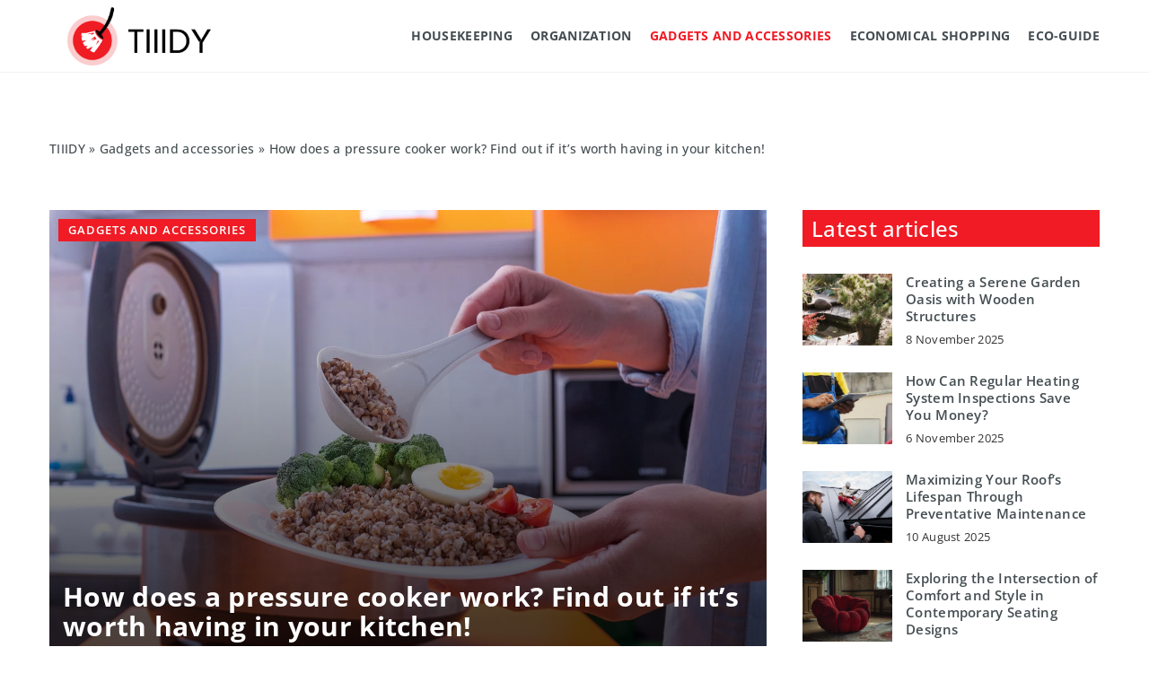

--- FILE ---
content_type: text/html; charset=UTF-8
request_url: https://tiiidy.com/how-does-a-pressure-cooker-work-find-out-if-its-worth-having-in-your-kitchen/
body_size: 15886
content:
<!DOCTYPE html>
<html lang="en">
<head><meta charset="UTF-8"><script>if(navigator.userAgent.match(/MSIE|Internet Explorer/i)||navigator.userAgent.match(/Trident\/7\..*?rv:11/i)){var href=document.location.href;if(!href.match(/[?&]nowprocket/)){if(href.indexOf("?")==-1){if(href.indexOf("#")==-1){document.location.href=href+"?nowprocket=1"}else{document.location.href=href.replace("#","?nowprocket=1#")}}else{if(href.indexOf("#")==-1){document.location.href=href+"&nowprocket=1"}else{document.location.href=href.replace("#","&nowprocket=1#")}}}}</script><script>(()=>{class RocketLazyLoadScripts{constructor(){this.v="1.2.6",this.triggerEvents=["keydown","mousedown","mousemove","touchmove","touchstart","touchend","wheel"],this.userEventHandler=this.t.bind(this),this.touchStartHandler=this.i.bind(this),this.touchMoveHandler=this.o.bind(this),this.touchEndHandler=this.h.bind(this),this.clickHandler=this.u.bind(this),this.interceptedClicks=[],this.interceptedClickListeners=[],this.l(this),window.addEventListener("pageshow",(t=>{this.persisted=t.persisted,this.everythingLoaded&&this.m()})),this.CSPIssue=sessionStorage.getItem("rocketCSPIssue"),document.addEventListener("securitypolicyviolation",(t=>{this.CSPIssue||"script-src-elem"!==t.violatedDirective||"data"!==t.blockedURI||(this.CSPIssue=!0,sessionStorage.setItem("rocketCSPIssue",!0))})),document.addEventListener("DOMContentLoaded",(()=>{this.k()})),this.delayedScripts={normal:[],async:[],defer:[]},this.trash=[],this.allJQueries=[]}p(t){document.hidden?t.t():(this.triggerEvents.forEach((e=>window.addEventListener(e,t.userEventHandler,{passive:!0}))),window.addEventListener("touchstart",t.touchStartHandler,{passive:!0}),window.addEventListener("mousedown",t.touchStartHandler),document.addEventListener("visibilitychange",t.userEventHandler))}_(){this.triggerEvents.forEach((t=>window.removeEventListener(t,this.userEventHandler,{passive:!0}))),document.removeEventListener("visibilitychange",this.userEventHandler)}i(t){"HTML"!==t.target.tagName&&(window.addEventListener("touchend",this.touchEndHandler),window.addEventListener("mouseup",this.touchEndHandler),window.addEventListener("touchmove",this.touchMoveHandler,{passive:!0}),window.addEventListener("mousemove",this.touchMoveHandler),t.target.addEventListener("click",this.clickHandler),this.L(t.target,!0),this.S(t.target,"onclick","rocket-onclick"),this.C())}o(t){window.removeEventListener("touchend",this.touchEndHandler),window.removeEventListener("mouseup",this.touchEndHandler),window.removeEventListener("touchmove",this.touchMoveHandler,{passive:!0}),window.removeEventListener("mousemove",this.touchMoveHandler),t.target.removeEventListener("click",this.clickHandler),this.L(t.target,!1),this.S(t.target,"rocket-onclick","onclick"),this.M()}h(){window.removeEventListener("touchend",this.touchEndHandler),window.removeEventListener("mouseup",this.touchEndHandler),window.removeEventListener("touchmove",this.touchMoveHandler,{passive:!0}),window.removeEventListener("mousemove",this.touchMoveHandler)}u(t){t.target.removeEventListener("click",this.clickHandler),this.L(t.target,!1),this.S(t.target,"rocket-onclick","onclick"),this.interceptedClicks.push(t),t.preventDefault(),t.stopPropagation(),t.stopImmediatePropagation(),this.M()}O(){window.removeEventListener("touchstart",this.touchStartHandler,{passive:!0}),window.removeEventListener("mousedown",this.touchStartHandler),this.interceptedClicks.forEach((t=>{t.target.dispatchEvent(new MouseEvent("click",{view:t.view,bubbles:!0,cancelable:!0}))}))}l(t){EventTarget.prototype.addEventListenerWPRocketBase=EventTarget.prototype.addEventListener,EventTarget.prototype.addEventListener=function(e,i,o){"click"!==e||t.windowLoaded||i===t.clickHandler||t.interceptedClickListeners.push({target:this,func:i,options:o}),(this||window).addEventListenerWPRocketBase(e,i,o)}}L(t,e){this.interceptedClickListeners.forEach((i=>{i.target===t&&(e?t.removeEventListener("click",i.func,i.options):t.addEventListener("click",i.func,i.options))})),t.parentNode!==document.documentElement&&this.L(t.parentNode,e)}D(){return new Promise((t=>{this.P?this.M=t:t()}))}C(){this.P=!0}M(){this.P=!1}S(t,e,i){t.hasAttribute&&t.hasAttribute(e)&&(event.target.setAttribute(i,event.target.getAttribute(e)),event.target.removeAttribute(e))}t(){this._(this),"loading"===document.readyState?document.addEventListener("DOMContentLoaded",this.R.bind(this)):this.R()}k(){let t=[];document.querySelectorAll("script[type=rocketlazyloadscript][data-rocket-src]").forEach((e=>{let i=e.getAttribute("data-rocket-src");if(i&&!i.startsWith("data:")){0===i.indexOf("//")&&(i=location.protocol+i);try{const o=new URL(i).origin;o!==location.origin&&t.push({src:o,crossOrigin:e.crossOrigin||"module"===e.getAttribute("data-rocket-type")})}catch(t){}}})),t=[...new Map(t.map((t=>[JSON.stringify(t),t]))).values()],this.T(t,"preconnect")}async R(){this.lastBreath=Date.now(),this.j(this),this.F(this),this.I(),this.W(),this.q(),await this.A(this.delayedScripts.normal),await this.A(this.delayedScripts.defer),await this.A(this.delayedScripts.async);try{await this.U(),await this.H(this),await this.J()}catch(t){console.error(t)}window.dispatchEvent(new Event("rocket-allScriptsLoaded")),this.everythingLoaded=!0,this.D().then((()=>{this.O()})),this.N()}W(){document.querySelectorAll("script[type=rocketlazyloadscript]").forEach((t=>{t.hasAttribute("data-rocket-src")?t.hasAttribute("async")&&!1!==t.async?this.delayedScripts.async.push(t):t.hasAttribute("defer")&&!1!==t.defer||"module"===t.getAttribute("data-rocket-type")?this.delayedScripts.defer.push(t):this.delayedScripts.normal.push(t):this.delayedScripts.normal.push(t)}))}async B(t){if(await this.G(),!0!==t.noModule||!("noModule"in HTMLScriptElement.prototype))return new Promise((e=>{let i;function o(){(i||t).setAttribute("data-rocket-status","executed"),e()}try{if(navigator.userAgent.indexOf("Firefox/")>0||""===navigator.vendor||this.CSPIssue)i=document.createElement("script"),[...t.attributes].forEach((t=>{let e=t.nodeName;"type"!==e&&("data-rocket-type"===e&&(e="type"),"data-rocket-src"===e&&(e="src"),i.setAttribute(e,t.nodeValue))})),t.text&&(i.text=t.text),i.hasAttribute("src")?(i.addEventListener("load",o),i.addEventListener("error",(function(){i.setAttribute("data-rocket-status","failed-network"),e()})),setTimeout((()=>{i.isConnected||e()}),1)):(i.text=t.text,o()),t.parentNode.replaceChild(i,t);else{const i=t.getAttribute("data-rocket-type"),s=t.getAttribute("data-rocket-src");i?(t.type=i,t.removeAttribute("data-rocket-type")):t.removeAttribute("type"),t.addEventListener("load",o),t.addEventListener("error",(i=>{this.CSPIssue&&i.target.src.startsWith("data:")?(console.log("WPRocket: data-uri blocked by CSP -> fallback"),t.removeAttribute("src"),this.B(t).then(e)):(t.setAttribute("data-rocket-status","failed-network"),e())})),s?(t.removeAttribute("data-rocket-src"),t.src=s):t.src="data:text/javascript;base64,"+window.btoa(unescape(encodeURIComponent(t.text)))}}catch(i){t.setAttribute("data-rocket-status","failed-transform"),e()}}));t.setAttribute("data-rocket-status","skipped")}async A(t){const e=t.shift();return e&&e.isConnected?(await this.B(e),this.A(t)):Promise.resolve()}q(){this.T([...this.delayedScripts.normal,...this.delayedScripts.defer,...this.delayedScripts.async],"preload")}T(t,e){var i=document.createDocumentFragment();t.forEach((t=>{const o=t.getAttribute&&t.getAttribute("data-rocket-src")||t.src;if(o&&!o.startsWith("data:")){const s=document.createElement("link");s.href=o,s.rel=e,"preconnect"!==e&&(s.as="script"),t.getAttribute&&"module"===t.getAttribute("data-rocket-type")&&(s.crossOrigin=!0),t.crossOrigin&&(s.crossOrigin=t.crossOrigin),t.integrity&&(s.integrity=t.integrity),i.appendChild(s),this.trash.push(s)}})),document.head.appendChild(i)}j(t){let e={};function i(i,o){return e[o].eventsToRewrite.indexOf(i)>=0&&!t.everythingLoaded?"rocket-"+i:i}function o(t,o){!function(t){e[t]||(e[t]={originalFunctions:{add:t.addEventListener,remove:t.removeEventListener},eventsToRewrite:[]},t.addEventListener=function(){arguments[0]=i(arguments[0],t),e[t].originalFunctions.add.apply(t,arguments)},t.removeEventListener=function(){arguments[0]=i(arguments[0],t),e[t].originalFunctions.remove.apply(t,arguments)})}(t),e[t].eventsToRewrite.push(o)}function s(e,i){let o=e[i];e[i]=null,Object.defineProperty(e,i,{get:()=>o||function(){},set(s){t.everythingLoaded?o=s:e["rocket"+i]=o=s}})}o(document,"DOMContentLoaded"),o(window,"DOMContentLoaded"),o(window,"load"),o(window,"pageshow"),o(document,"readystatechange"),s(document,"onreadystatechange"),s(window,"onload"),s(window,"onpageshow");try{Object.defineProperty(document,"readyState",{get:()=>t.rocketReadyState,set(e){t.rocketReadyState=e},configurable:!0}),document.readyState="loading"}catch(t){console.log("WPRocket DJE readyState conflict, bypassing")}}F(t){let e;function i(e){return t.everythingLoaded?e:e.split(" ").map((t=>"load"===t||0===t.indexOf("load.")?"rocket-jquery-load":t)).join(" ")}function o(o){function s(t){const e=o.fn[t];o.fn[t]=o.fn.init.prototype[t]=function(){return this[0]===window&&("string"==typeof arguments[0]||arguments[0]instanceof String?arguments[0]=i(arguments[0]):"object"==typeof arguments[0]&&Object.keys(arguments[0]).forEach((t=>{const e=arguments[0][t];delete arguments[0][t],arguments[0][i(t)]=e}))),e.apply(this,arguments),this}}o&&o.fn&&!t.allJQueries.includes(o)&&(o.fn.ready=o.fn.init.prototype.ready=function(e){return t.domReadyFired?e.bind(document)(o):document.addEventListener("rocket-DOMContentLoaded",(()=>e.bind(document)(o))),o([])},s("on"),s("one"),t.allJQueries.push(o)),e=o}o(window.jQuery),Object.defineProperty(window,"jQuery",{get:()=>e,set(t){o(t)}})}async H(t){const e=document.querySelector("script[data-webpack]");e&&(await async function(){return new Promise((t=>{e.addEventListener("load",t),e.addEventListener("error",t)}))}(),await t.K(),await t.H(t))}async U(){this.domReadyFired=!0;try{document.readyState="interactive"}catch(t){}await this.G(),document.dispatchEvent(new Event("rocket-readystatechange")),await this.G(),document.rocketonreadystatechange&&document.rocketonreadystatechange(),await this.G(),document.dispatchEvent(new Event("rocket-DOMContentLoaded")),await this.G(),window.dispatchEvent(new Event("rocket-DOMContentLoaded"))}async J(){try{document.readyState="complete"}catch(t){}await this.G(),document.dispatchEvent(new Event("rocket-readystatechange")),await this.G(),document.rocketonreadystatechange&&document.rocketonreadystatechange(),await this.G(),window.dispatchEvent(new Event("rocket-load")),await this.G(),window.rocketonload&&window.rocketonload(),await this.G(),this.allJQueries.forEach((t=>t(window).trigger("rocket-jquery-load"))),await this.G();const t=new Event("rocket-pageshow");t.persisted=this.persisted,window.dispatchEvent(t),await this.G(),window.rocketonpageshow&&window.rocketonpageshow({persisted:this.persisted}),this.windowLoaded=!0}m(){document.onreadystatechange&&document.onreadystatechange(),window.onload&&window.onload(),window.onpageshow&&window.onpageshow({persisted:this.persisted})}I(){const t=new Map;document.write=document.writeln=function(e){const i=document.currentScript;i||console.error("WPRocket unable to document.write this: "+e);const o=document.createRange(),s=i.parentElement;let n=t.get(i);void 0===n&&(n=i.nextSibling,t.set(i,n));const c=document.createDocumentFragment();o.setStart(c,0),c.appendChild(o.createContextualFragment(e)),s.insertBefore(c,n)}}async G(){Date.now()-this.lastBreath>45&&(await this.K(),this.lastBreath=Date.now())}async K(){return document.hidden?new Promise((t=>setTimeout(t))):new Promise((t=>requestAnimationFrame(t)))}N(){this.trash.forEach((t=>t.remove()))}static run(){const t=new RocketLazyLoadScripts;t.p(t)}}RocketLazyLoadScripts.run()})();</script>
	
	<meta name="viewport" content="width=device-width, initial-scale=1">
		<meta name='robots' content='index, follow, max-image-preview:large, max-snippet:-1, max-video-preview:-1' />

	<!-- This site is optimized with the Yoast SEO plugin v23.4 - https://yoast.com/wordpress/plugins/seo/ -->
	<title>How does a pressure cooker work? Find out if it&#039;s worth having in your kitchen! - Tiiidy</title>
	<meta name="description" content="Check out our blog article How does a pressure cooker work? Find out if it&#039;s worth having in your kitchen! ✔️ Expect a solid dose of accurate and informative content!" />
	<link rel="canonical" href="https://tiiidy.com/how-does-a-pressure-cooker-work-find-out-if-its-worth-having-in-your-kitchen/" />
	<meta property="og:locale" content="en_US" />
	<meta property="og:type" content="article" />
	<meta property="og:title" content="How does a pressure cooker work? Find out if it&#039;s worth having in your kitchen! - Tiiidy" />
	<meta property="og:description" content="Check out our blog article How does a pressure cooker work? Find out if it&#039;s worth having in your kitchen! ✔️ Expect a solid dose of accurate and informative content!" />
	<meta property="og:url" content="https://tiiidy.com/how-does-a-pressure-cooker-work-find-out-if-its-worth-having-in-your-kitchen/" />
	<meta property="og:site_name" content="Tiiidy" />
	<meta property="og:image" content="https://tiiidy.com/wp-content/uploads/2021/02/cooking-different-meals-using-multi-cooker-home_Easy-Resize.com_.jpg" />
	<meta property="og:image:width" content="1280" />
	<meta property="og:image:height" content="854" />
	<meta property="og:image:type" content="image/jpeg" />
	<meta name="author" content="Ernesto Dodd" />
	<meta name="twitter:card" content="summary_large_image" />
	<meta name="twitter:label1" content="Written by" />
	<meta name="twitter:data1" content="Ernesto Dodd" />
	<meta name="twitter:label2" content="Est. reading time" />
	<meta name="twitter:data2" content="3 minutes" />
	<script type="application/ld+json" class="yoast-schema-graph">{"@context":"https://schema.org","@graph":[{"@type":"WebPage","@id":"https://tiiidy.com/how-does-a-pressure-cooker-work-find-out-if-its-worth-having-in-your-kitchen/","url":"https://tiiidy.com/how-does-a-pressure-cooker-work-find-out-if-its-worth-having-in-your-kitchen/","name":"How does a pressure cooker work? Find out if it's worth having in your kitchen! - Tiiidy","isPartOf":{"@id":"https://tiiidy.com/#website"},"primaryImageOfPage":{"@id":"https://tiiidy.com/how-does-a-pressure-cooker-work-find-out-if-its-worth-having-in-your-kitchen/#primaryimage"},"image":{"@id":"https://tiiidy.com/how-does-a-pressure-cooker-work-find-out-if-its-worth-having-in-your-kitchen/#primaryimage"},"thumbnailUrl":"https://tiiidy.com/wp-content/uploads/2021/02/cooking-different-meals-using-multi-cooker-home_Easy-Resize.com_.jpg","description":"Check out our blog article How does a pressure cooker work? Find out if it's worth having in your kitchen! ✔️ Expect a solid dose of accurate and informative content!","inLanguage":"en-US","potentialAction":[{"@type":"ReadAction","target":["https://tiiidy.com/how-does-a-pressure-cooker-work-find-out-if-its-worth-having-in-your-kitchen/"]}]},{"@type":"ImageObject","inLanguage":"en-US","@id":"https://tiiidy.com/how-does-a-pressure-cooker-work-find-out-if-its-worth-having-in-your-kitchen/#primaryimage","url":"https://tiiidy.com/wp-content/uploads/2021/02/cooking-different-meals-using-multi-cooker-home_Easy-Resize.com_.jpg","contentUrl":"https://tiiidy.com/wp-content/uploads/2021/02/cooking-different-meals-using-multi-cooker-home_Easy-Resize.com_.jpg","width":1280,"height":854,"caption":"Photo by goffkein, from: Freepik.com"},{"@type":"WebSite","@id":"https://tiiidy.com/#website","url":"https://tiiidy.com/","name":"Tiiidy","description":"","potentialAction":[{"@type":"SearchAction","target":{"@type":"EntryPoint","urlTemplate":"https://tiiidy.com/?s={search_term_string}"},"query-input":{"@type":"PropertyValueSpecification","valueRequired":true,"valueName":"search_term_string"}}],"inLanguage":"en-US"}]}</script>
	<!-- / Yoast SEO plugin. -->


<link rel='dns-prefetch' href='//cdnjs.cloudflare.com' />

<!-- tiiidy.com is managing ads with Advanced Ads 1.54.1 – https://wpadvancedads.com/ --><!--noptimize--><script id="tiiid-ready">
			window.advanced_ads_ready=function(e,a){a=a||"complete";var d=function(e){return"interactive"===a?"loading"!==e:"complete"===e};d(document.readyState)?e():document.addEventListener("readystatechange",(function(a){d(a.target.readyState)&&e()}),{once:"interactive"===a})},window.advanced_ads_ready_queue=window.advanced_ads_ready_queue||[];		</script>
		<!--/noptimize--><style id='wp-emoji-styles-inline-css' type='text/css'>

	img.wp-smiley, img.emoji {
		display: inline !important;
		border: none !important;
		box-shadow: none !important;
		height: 1em !important;
		width: 1em !important;
		margin: 0 0.07em !important;
		vertical-align: -0.1em !important;
		background: none !important;
		padding: 0 !important;
	}
</style>
<style id='classic-theme-styles-inline-css' type='text/css'>
/*! This file is auto-generated */
.wp-block-button__link{color:#fff;background-color:#32373c;border-radius:9999px;box-shadow:none;text-decoration:none;padding:calc(.667em + 2px) calc(1.333em + 2px);font-size:1.125em}.wp-block-file__button{background:#32373c;color:#fff;text-decoration:none}
</style>
<style id='global-styles-inline-css' type='text/css'>
:root{--wp--preset--aspect-ratio--square: 1;--wp--preset--aspect-ratio--4-3: 4/3;--wp--preset--aspect-ratio--3-4: 3/4;--wp--preset--aspect-ratio--3-2: 3/2;--wp--preset--aspect-ratio--2-3: 2/3;--wp--preset--aspect-ratio--16-9: 16/9;--wp--preset--aspect-ratio--9-16: 9/16;--wp--preset--color--black: #000000;--wp--preset--color--cyan-bluish-gray: #abb8c3;--wp--preset--color--white: #ffffff;--wp--preset--color--pale-pink: #f78da7;--wp--preset--color--vivid-red: #cf2e2e;--wp--preset--color--luminous-vivid-orange: #ff6900;--wp--preset--color--luminous-vivid-amber: #fcb900;--wp--preset--color--light-green-cyan: #7bdcb5;--wp--preset--color--vivid-green-cyan: #00d084;--wp--preset--color--pale-cyan-blue: #8ed1fc;--wp--preset--color--vivid-cyan-blue: #0693e3;--wp--preset--color--vivid-purple: #9b51e0;--wp--preset--gradient--vivid-cyan-blue-to-vivid-purple: linear-gradient(135deg,rgba(6,147,227,1) 0%,rgb(155,81,224) 100%);--wp--preset--gradient--light-green-cyan-to-vivid-green-cyan: linear-gradient(135deg,rgb(122,220,180) 0%,rgb(0,208,130) 100%);--wp--preset--gradient--luminous-vivid-amber-to-luminous-vivid-orange: linear-gradient(135deg,rgba(252,185,0,1) 0%,rgba(255,105,0,1) 100%);--wp--preset--gradient--luminous-vivid-orange-to-vivid-red: linear-gradient(135deg,rgba(255,105,0,1) 0%,rgb(207,46,46) 100%);--wp--preset--gradient--very-light-gray-to-cyan-bluish-gray: linear-gradient(135deg,rgb(238,238,238) 0%,rgb(169,184,195) 100%);--wp--preset--gradient--cool-to-warm-spectrum: linear-gradient(135deg,rgb(74,234,220) 0%,rgb(151,120,209) 20%,rgb(207,42,186) 40%,rgb(238,44,130) 60%,rgb(251,105,98) 80%,rgb(254,248,76) 100%);--wp--preset--gradient--blush-light-purple: linear-gradient(135deg,rgb(255,206,236) 0%,rgb(152,150,240) 100%);--wp--preset--gradient--blush-bordeaux: linear-gradient(135deg,rgb(254,205,165) 0%,rgb(254,45,45) 50%,rgb(107,0,62) 100%);--wp--preset--gradient--luminous-dusk: linear-gradient(135deg,rgb(255,203,112) 0%,rgb(199,81,192) 50%,rgb(65,88,208) 100%);--wp--preset--gradient--pale-ocean: linear-gradient(135deg,rgb(255,245,203) 0%,rgb(182,227,212) 50%,rgb(51,167,181) 100%);--wp--preset--gradient--electric-grass: linear-gradient(135deg,rgb(202,248,128) 0%,rgb(113,206,126) 100%);--wp--preset--gradient--midnight: linear-gradient(135deg,rgb(2,3,129) 0%,rgb(40,116,252) 100%);--wp--preset--font-size--small: 13px;--wp--preset--font-size--medium: 20px;--wp--preset--font-size--large: 36px;--wp--preset--font-size--x-large: 42px;--wp--preset--spacing--20: 0.44rem;--wp--preset--spacing--30: 0.67rem;--wp--preset--spacing--40: 1rem;--wp--preset--spacing--50: 1.5rem;--wp--preset--spacing--60: 2.25rem;--wp--preset--spacing--70: 3.38rem;--wp--preset--spacing--80: 5.06rem;--wp--preset--shadow--natural: 6px 6px 9px rgba(0, 0, 0, 0.2);--wp--preset--shadow--deep: 12px 12px 50px rgba(0, 0, 0, 0.4);--wp--preset--shadow--sharp: 6px 6px 0px rgba(0, 0, 0, 0.2);--wp--preset--shadow--outlined: 6px 6px 0px -3px rgba(255, 255, 255, 1), 6px 6px rgba(0, 0, 0, 1);--wp--preset--shadow--crisp: 6px 6px 0px rgba(0, 0, 0, 1);}:where(.is-layout-flex){gap: 0.5em;}:where(.is-layout-grid){gap: 0.5em;}body .is-layout-flex{display: flex;}.is-layout-flex{flex-wrap: wrap;align-items: center;}.is-layout-flex > :is(*, div){margin: 0;}body .is-layout-grid{display: grid;}.is-layout-grid > :is(*, div){margin: 0;}:where(.wp-block-columns.is-layout-flex){gap: 2em;}:where(.wp-block-columns.is-layout-grid){gap: 2em;}:where(.wp-block-post-template.is-layout-flex){gap: 1.25em;}:where(.wp-block-post-template.is-layout-grid){gap: 1.25em;}.has-black-color{color: var(--wp--preset--color--black) !important;}.has-cyan-bluish-gray-color{color: var(--wp--preset--color--cyan-bluish-gray) !important;}.has-white-color{color: var(--wp--preset--color--white) !important;}.has-pale-pink-color{color: var(--wp--preset--color--pale-pink) !important;}.has-vivid-red-color{color: var(--wp--preset--color--vivid-red) !important;}.has-luminous-vivid-orange-color{color: var(--wp--preset--color--luminous-vivid-orange) !important;}.has-luminous-vivid-amber-color{color: var(--wp--preset--color--luminous-vivid-amber) !important;}.has-light-green-cyan-color{color: var(--wp--preset--color--light-green-cyan) !important;}.has-vivid-green-cyan-color{color: var(--wp--preset--color--vivid-green-cyan) !important;}.has-pale-cyan-blue-color{color: var(--wp--preset--color--pale-cyan-blue) !important;}.has-vivid-cyan-blue-color{color: var(--wp--preset--color--vivid-cyan-blue) !important;}.has-vivid-purple-color{color: var(--wp--preset--color--vivid-purple) !important;}.has-black-background-color{background-color: var(--wp--preset--color--black) !important;}.has-cyan-bluish-gray-background-color{background-color: var(--wp--preset--color--cyan-bluish-gray) !important;}.has-white-background-color{background-color: var(--wp--preset--color--white) !important;}.has-pale-pink-background-color{background-color: var(--wp--preset--color--pale-pink) !important;}.has-vivid-red-background-color{background-color: var(--wp--preset--color--vivid-red) !important;}.has-luminous-vivid-orange-background-color{background-color: var(--wp--preset--color--luminous-vivid-orange) !important;}.has-luminous-vivid-amber-background-color{background-color: var(--wp--preset--color--luminous-vivid-amber) !important;}.has-light-green-cyan-background-color{background-color: var(--wp--preset--color--light-green-cyan) !important;}.has-vivid-green-cyan-background-color{background-color: var(--wp--preset--color--vivid-green-cyan) !important;}.has-pale-cyan-blue-background-color{background-color: var(--wp--preset--color--pale-cyan-blue) !important;}.has-vivid-cyan-blue-background-color{background-color: var(--wp--preset--color--vivid-cyan-blue) !important;}.has-vivid-purple-background-color{background-color: var(--wp--preset--color--vivid-purple) !important;}.has-black-border-color{border-color: var(--wp--preset--color--black) !important;}.has-cyan-bluish-gray-border-color{border-color: var(--wp--preset--color--cyan-bluish-gray) !important;}.has-white-border-color{border-color: var(--wp--preset--color--white) !important;}.has-pale-pink-border-color{border-color: var(--wp--preset--color--pale-pink) !important;}.has-vivid-red-border-color{border-color: var(--wp--preset--color--vivid-red) !important;}.has-luminous-vivid-orange-border-color{border-color: var(--wp--preset--color--luminous-vivid-orange) !important;}.has-luminous-vivid-amber-border-color{border-color: var(--wp--preset--color--luminous-vivid-amber) !important;}.has-light-green-cyan-border-color{border-color: var(--wp--preset--color--light-green-cyan) !important;}.has-vivid-green-cyan-border-color{border-color: var(--wp--preset--color--vivid-green-cyan) !important;}.has-pale-cyan-blue-border-color{border-color: var(--wp--preset--color--pale-cyan-blue) !important;}.has-vivid-cyan-blue-border-color{border-color: var(--wp--preset--color--vivid-cyan-blue) !important;}.has-vivid-purple-border-color{border-color: var(--wp--preset--color--vivid-purple) !important;}.has-vivid-cyan-blue-to-vivid-purple-gradient-background{background: var(--wp--preset--gradient--vivid-cyan-blue-to-vivid-purple) !important;}.has-light-green-cyan-to-vivid-green-cyan-gradient-background{background: var(--wp--preset--gradient--light-green-cyan-to-vivid-green-cyan) !important;}.has-luminous-vivid-amber-to-luminous-vivid-orange-gradient-background{background: var(--wp--preset--gradient--luminous-vivid-amber-to-luminous-vivid-orange) !important;}.has-luminous-vivid-orange-to-vivid-red-gradient-background{background: var(--wp--preset--gradient--luminous-vivid-orange-to-vivid-red) !important;}.has-very-light-gray-to-cyan-bluish-gray-gradient-background{background: var(--wp--preset--gradient--very-light-gray-to-cyan-bluish-gray) !important;}.has-cool-to-warm-spectrum-gradient-background{background: var(--wp--preset--gradient--cool-to-warm-spectrum) !important;}.has-blush-light-purple-gradient-background{background: var(--wp--preset--gradient--blush-light-purple) !important;}.has-blush-bordeaux-gradient-background{background: var(--wp--preset--gradient--blush-bordeaux) !important;}.has-luminous-dusk-gradient-background{background: var(--wp--preset--gradient--luminous-dusk) !important;}.has-pale-ocean-gradient-background{background: var(--wp--preset--gradient--pale-ocean) !important;}.has-electric-grass-gradient-background{background: var(--wp--preset--gradient--electric-grass) !important;}.has-midnight-gradient-background{background: var(--wp--preset--gradient--midnight) !important;}.has-small-font-size{font-size: var(--wp--preset--font-size--small) !important;}.has-medium-font-size{font-size: var(--wp--preset--font-size--medium) !important;}.has-large-font-size{font-size: var(--wp--preset--font-size--large) !important;}.has-x-large-font-size{font-size: var(--wp--preset--font-size--x-large) !important;}
:where(.wp-block-post-template.is-layout-flex){gap: 1.25em;}:where(.wp-block-post-template.is-layout-grid){gap: 1.25em;}
:where(.wp-block-columns.is-layout-flex){gap: 2em;}:where(.wp-block-columns.is-layout-grid){gap: 2em;}
:root :where(.wp-block-pullquote){font-size: 1.5em;line-height: 1.6;}
</style>
<link data-minify="1" rel='stylesheet' id='mainstyle-css' href='https://tiiidy.com/wp-content/cache/min/1/wp-content/themes/knight-theme/style.css?ver=1703844565' type='text/css' media='all' />
<script type="text/javascript" src="https://tiiidy.com/wp-includes/js/jquery/jquery.min.js?ver=3.7.1" id="jquery-core-js"></script>
<script type="text/javascript" src="https://tiiidy.com/wp-includes/js/jquery/jquery-migrate.min.js?ver=3.4.1" id="jquery-migrate-js" data-rocket-defer defer></script>
<script  type="application/ld+json">
        {
          "@context": "https://schema.org",
          "@type": "BreadcrumbList",
          "itemListElement": [{"@type": "ListItem","position": 1,"name": "tiiidy","item": "https://tiiidy.com" },{"@type": "ListItem","position": 2,"name": "Gadgets and accessories","item": "https://tiiidy.com/category/gadgets-and-accessories/" },{"@type": "ListItem","position": 3,"name": "How does a pressure cooker work? Find out if it&#8217;s worth having in your kitchen!"}]
        }
        </script>    <style>
    @font-face {font-family: 'Open Sans';font-style: normal;font-weight: 400;src: url('https://tiiidy.com/wp-content/themes/knight-theme/fonts/OpenSans-Regular.ttf');font-display: swap;}
    @font-face {font-family: 'Open Sans';font-style: normal;font-weight: 500;src: url('https://tiiidy.com/wp-content/themes/knight-theme/fonts/OpenSans-Medium.ttf');font-display: swap;}
    @font-face {font-family: 'Open Sans';font-style: normal;font-weight: 600;src: url('https://tiiidy.com/wp-content/themes/knight-theme/fonts/OpenSans-SemiBold.ttf');font-display: swap;}
    @font-face {font-family: 'Open Sans';font-style: normal;font-weight: 700;src: url('https://tiiidy.com/wp-content/themes/knight-theme/fonts/OpenSans-Bold.ttf');font-display: swap;}
    @font-face {font-family: 'Open Sans';font-style: normal;font-weight: 800;src: url('https://tiiidy.com/wp-content/themes/knight-theme/fonts/OpenSans-ExtraBold.ttf');font-display: swap;}
    
    </style>
<script  type="application/ld+json">
        {
          "@context": "https://schema.org",
          "@type": "Article",
          "headline": "How does a pressure cooker work? Find out if it&#8217;s worth having in your kitchen!",
          "image": "https://tiiidy.com/wp-content/uploads/2021/02/cooking-different-meals-using-multi-cooker-home_Easy-Resize.com_.jpg",
          "datePublished": "2021-01-13",
          "dateModified": "2022-03-01",
          "author": {
            "@type": "Person",
            "name": "Ernesto Dodd"
          },
           "publisher": {
            "@type": "Organization",
            "name": "Tiiidy",
            "logo": {
              "@type": "ImageObject",
              "url": "https://tiiidy.com/wp-content/uploads/2023/12/Tiiidy@3x-e1703842625478.png"
            }
          }

        }
        </script><link rel="icon" href="https://tiiidy.com/wp-content/uploads/2023/12/favicon-150x150.png" sizes="32x32" />
<link rel="icon" href="https://tiiidy.com/wp-content/uploads/2023/12/favicon-300x300.png" sizes="192x192" />
<link rel="apple-touch-icon" href="https://tiiidy.com/wp-content/uploads/2023/12/favicon-300x300.png" />
<meta name="msapplication-TileImage" content="https://tiiidy.com/wp-content/uploads/2023/12/favicon-300x300.png" />
<noscript><style id="rocket-lazyload-nojs-css">.rll-youtube-player, [data-lazy-src]{display:none !important;}</style></noscript>
	<!-- Global site tag (gtag.js) - Google Analytics -->
	<script type="rocketlazyloadscript" async data-rocket-src="https://www.googletagmanager.com/gtag/js?id=G-Z63MXJ43EE"></script>
	<script type="rocketlazyloadscript">
	  window.dataLayer = window.dataLayer || [];
	  function gtag(){dataLayer.push(arguments);}
	  gtag('js', new Date());

	  gtag('config', 'G-Z63MXJ43EE');
	</script>

</head>

<body class="post-template-default single single-post postid-17615 single-format-standard aa-prefix-tiiid-">


	<header class="k_header">
		<div class="k_conatiner k-flex-between">
			<nav id="mainnav" class="mainnav" role="navigation">
				<div class="menu-menu-glowne-container"><ul id="menu-menu-glowne" class="menu"><li id="menu-item-17671" class="menu-item menu-item-type-taxonomy menu-item-object-category menu-item-17671"><a href="https://tiiidy.com/category/housekeeping/">Housekeeping</a></li>
<li id="menu-item-17675" class="menu-item menu-item-type-taxonomy menu-item-object-category menu-item-has-children menu-item-17675"><a href="https://tiiidy.com/category/organization/">Organization</a>
<ul class="sub-menu">
	<li id="menu-item-17676" class="menu-item menu-item-type-taxonomy menu-item-object-category menu-item-17676"><a href="https://tiiidy.com/category/organization/time-for-home/">Time for home</a></li>
	<li id="menu-item-17677" class="menu-item menu-item-type-taxonomy menu-item-object-category menu-item-17677"><a href="https://tiiidy.com/category/organization/family-time/">Family time</a></li>
	<li id="menu-item-17678" class="menu-item menu-item-type-taxonomy menu-item-object-category menu-item-17678"><a href="https://tiiidy.com/category/organization/time-for-you/">Time for you</a></li>
</ul>
</li>
<li id="menu-item-17673" class="menu-item menu-item-type-taxonomy menu-item-object-category current-post-ancestor current-menu-parent current-post-parent menu-item-17673"><a href="https://tiiidy.com/category/gadgets-and-accessories/">Gadgets and accessories</a></li>
<li id="menu-item-17674" class="menu-item menu-item-type-taxonomy menu-item-object-category menu-item-17674"><a href="https://tiiidy.com/category/economical-shopping/">Economical shopping</a></li>
<li id="menu-item-17672" class="menu-item menu-item-type-taxonomy menu-item-object-category menu-item-17672"><a href="https://tiiidy.com/category/eco-guide/">Eco-guide</a></li>
</ul></div>			</nav>
			<div class="k_logo">
								<a href="https://tiiidy.com/">
					<img width="500" height="203" src="https://tiiidy.com/wp-content/uploads/2023/12/Tiiidy@3x-e1703842625478.png" class="logo-main" alt="tiiidy.com">
				</a>
							</div>
			<div class="mobile-menu">
				<div id="btn-menu">
					<svg class="ham hamRotate ham8" viewBox="0 0 100 100" width="80" onclick="this.classList.toggle('active')">
						<path class="line top" d="m 30,33 h 40 c 3.722839,0 7.5,3.126468 7.5,8.578427 0,5.451959 -2.727029,8.421573 -7.5,8.421573 h -20" />
						<path class="line middle"d="m 30,50 h 40" />
						<path class="line bottom" d="m 70,67 h -40 c 0,0 -7.5,-0.802118 -7.5,-8.365747 0,-7.563629 7.5,-8.634253 7.5,-8.634253 h 20" />
					</svg>
				</div>
			</div>
		</div>
	</header>
			
									


<section class="k_text_section k-pt-7 k-pt-5-m">
	<div class="k_conatiner k_conatiner-col">
		<div class="k_col-10 k-flex k-mb-5">
			<ul id="breadcrumbs" class="k_breadcrumbs"><li class="item-home"><a class="bread-link bread-home" href="https://tiiidy.com" title="tiiidy">tiiidy</a></li><li class="separator separator-home"> &#187; </li><li data-id="4" class="item-cat"><a href="https://tiiidy.com/category/gadgets-and-accessories/">Gadgets and accessories</a></li><li class="separator"> &#187; </li><li data-id="5" class="item-current  item-17615"><strong class="bread-current bread-17615" title="How does a pressure cooker work? Find out if it&#8217;s worth having in your kitchen!">How does a pressure cooker work? Find out if it&#8217;s worth having in your kitchen!</strong></li></ul>		</div>
		<div class="k_col-7">
			
			
								<div class="k-mb-3 k_relative k-img-single">
						<div class="k-title-on-img">
							<h1 class="k_page_h1 k-mb-1">How does a pressure cooker work? Find out if it&#8217;s worth having in your kitchen!</h1>
							<div class="k-post-reading-time">It takes approx. 4 minutes to read this article</div>						</div>
						<img width="1280" height="854" src="https://tiiidy.com/wp-content/uploads/2021/02/cooking-different-meals-using-multi-cooker-home_Easy-Resize.com_.jpg" alt="How does a pressure cooker work? Find out if it&#8217;s worth having in your kitchen!">	
							<div class="k_post-single-cat k-flex">
								<a href="https://tiiidy.com/category/gadgets-and-accessories/">Gadgets and accessories</a>  
							</div> 
					</div>
				


			<div class="k_meta-single k-mb-3 k-flex k-flex-v-center k_weight-semibold">
				<div class="k_post-single-author">
					<div class="k_meta-value">
						<a href="https://tiiidy.com/autor/redaktor-blue/">Ernesto Dodd</a>					</div>
				</div>
				<div class="k_post-single-date"><div class="k_meta-value"><time>13 January 2021</time></div></div>
				  
				 
			</div>

			
			<div class="k_content k_ul k-justify">
				
<p><strong>Many of us have heard the term &#8220;pressure cooker&#8221; at some point, not really knowing what this item actually is. It&#8217;s worth looking into this device, learning about its features and thinking about buying one, especially if you can&#8217;t devote much of your time to cooking. In an era of haste and efficiency, it is extremely useful.</strong></p>



<h2 class="wp-block-heading">What is a pressure cooker and how does it work?</h2>



<p>A pressure cooker is a pot that relies on an uncomplicated factor &#8211; the pressure created by the steam created in the sealed space. How does this translate into more efficient cooking? As the pressure increases, so does the temperature at which the water begins to boil. Under normal conditions, this is obviously 100°C, but in a pressure cooker, the boiling point is as high as 121°C. A higher temperature in a tightly closed pressure cooker means faster cooking without the risk of burning food. Moreover, thanks to the tightness of the pot, valuable nutrients and flavor do not escape from the food with the steam. There are many pressure cookers on the market, including electric ones, which can be programmed according to your needs, setting the appropriate pressure and temperature.</p>



<figure class="wp-block-image size-large"><img fetchpriority="high" decoding="async" width="1024" height="682" src="https://tiiidy.com/wp-content/uploads/2021/02/preparation-chicken-wings-multicooker_Easy-Resize.com_-1024x682.jpg" alt="obiad w szybkowarze" class="wp-image-17620"/><figcaption>Photo by vbaleha, from: Freepik.com</figcaption></figure>



<h2 class="wp-block-heading">What can you cook?</h2>



<p>You can cook almost anything in a pressure cooker. Rice will be ready in just a few minutes. Some people also cook soft-boiled or hard-boiled eggs in it. A pressure cooker is especially useful for cooking tougher foods, ones that need to be cooked for a long time, like chickpeas or beans, and they will be ready in less than an hour. It will also be great for preparing braised meat, but it is primarily used worldwide for cooking vegetables, legumes or stews.</p>



<figure class="wp-block-image size-large"><img decoding="async" width="1024" height="683" src="https://tiiidy.com/wp-content/uploads/2021/02/steam-from-man-taking-tasty-rice-with-spoon-from-cooker-kitchen-jasmine-rice-cooking-electric-rice-cooker-with-steam-selective-focus_Easy-Resize.com_-1024x683.jpg" alt="gotowanie ryżu" class="wp-image-17617"/><figcaption>Photo by lesterman, from: Freepik.com</figcaption></figure>



<h2 class="wp-block-heading">Advantages of</h2>



<p>The most important advantage is of course the speed of cooking. A pressure cooker will be an ideal investment for people who want to spend their time doing something other than cooking. All you have to do is throw the foods you want to cook into the pot, set the parameters or simply time it on the timer. You don&#8217;t have to worry about burning the food and what&#8217;s important, the taste of food prepared this way will be more noticeable and distinct. High temperature effectively inactivates any bacteria and microorganisms that may get into your dinner. An equally important benefit is the cost savings. According to the American Council for and Energy-Efficient Economy, a nonprofit organization that studies advances in technology, investment, energy efficiency and energy security, using a pressure cooker saves as much as 50-75% of energy by cooking faster. Preparing food in one pot will also save not only time, but water as well </p>



<figure class="wp-block-image size-large"><img decoding="async" width="1024" height="682" src="https://tiiidy.com/wp-content/uploads/2021/02/chef-preparing-dish-healthy-food_Easy-Resize.com_-1024x682.jpg" alt="danie z łososia" class="wp-image-17619"/><figcaption>Photo by freepik, from: Freepik.com</figcaption></figure>



<h2 class="wp-block-heading">Disadvantages</h2>



<p>Pressure cookers are not cheap appliances. Their prices range from 130 PLN to even 1100 PLN. The amount is influenced by the number of functions, material of construction, capacity, possibility of using on an induction stove, power, temperature range and pressure. In addition, while cooking you can&#8217;t look inside, you can&#8217;t check if your food is possibly ready already and you can&#8217;t adjust the taste, for example by adding spices. Cheap variants will not always last you long, and over time the seal may need to be replaced. Due to the inability to check if the food is ready, overcooking can also occur.</p>



<h2 class="wp-block-heading">Is a pressure cooker safe?</h2>



<p>There is a belief among some people that a pressure cooker can explode and cause harm to your health. In the past, when safety standards were not so strictly observed and quantity rather than quality mattered, such situations did indeed occur, i.e. the lid of the cooker could explode during cooking. However, nowadays we have nothing to worry about. Pots are made of durable materials and manufacturers equip them with systems that automatically release steam, thus regulating pressure and temperature inside the pot. The high quality of pressure cookers, of course, translates into their high price.</p>



<figure class="wp-block-embed is-type-video is-provider-youtube wp-block-embed-youtube wp-embed-aspect-16-9 wp-has-aspect-ratio"><div class="wp-block-embed__wrapper">
<iframe loading="lazy" title="Szybkowar instrukcja obsługi - jak gotować w szybkowarze" width="500" height="281" src="about:blank" frameborder="0" allow="accelerometer; autoplay; clipboard-write; encrypted-media; gyroscope; picture-in-picture; web-share" referrerpolicy="strict-origin-when-cross-origin" allowfullscreen data-rocket-lazyload="fitvidscompatible" data-lazy-src="https://www.youtube.com/embed/OLBRNnjiYDk?feature=oembed"></iframe><noscript><iframe title="Szybkowar instrukcja obsługi - jak gotować w szybkowarze" width="500" height="281" src="https://www.youtube.com/embed/OLBRNnjiYDk?feature=oembed" frameborder="0" allow="accelerometer; autoplay; clipboard-write; encrypted-media; gyroscope; picture-in-picture; web-share" referrerpolicy="strict-origin-when-cross-origin" allowfullscreen></iframe></noscript>
</div></figure>
			</div>

			
			

			
			<div class="k_posts-category k-flex k-mt-5">
				<div class="k-flex k_post-category-title k-color-161 k_uppercase k_weight-bold k_subtitle-24 k-mb-3 k_ls-1">See also</div>
				<div class="k_posts_category k_conatiner k_conatiner-col k-plr-0 k-gap-30"><div class="k_post_category-item k-flex"><div class="k_post-image"><a class="k-flex" href="https://tiiidy.com/magic-cloth-cleaning-without-detergents/" rel="nofollow"><img width="2560" height="1709" src="https://tiiidy.com/wp-content/uploads/2021/11/pexels-matilda-wormwood-4099467-scaled.jpg" class="attachment-full size-full wp-post-image" alt="Magic Cloth. Cleaning without detergents" decoding="async" loading="lazy" /></a><div class="k_post-content k_absolute"><div class="k_post-date k-title-white"><time>8 November 2021</time></div><a class="k_post-title k-title-white k_weight-semibold k_height-11" href="https://tiiidy.com/magic-cloth-cleaning-without-detergents/">Magic Cloth. Cleaning without detergents</a></div></div></div><div class="k_post_category-item k-flex"><div class="k_post-image"><a class="k-flex" href="https://tiiidy.com/well-organized-hall-closet/" rel="nofollow"><img width="1280" height="854" src="https://tiiidy.com/wp-content/uploads/2021/08/wardrobe-5961193_1280.jpg" class="attachment-full size-full wp-post-image" alt="Well organized hall closet" decoding="async" loading="lazy" /></a><div class="k_post-content k_absolute"><div class="k_post-date k-title-white"><time>12 January 2021</time></div><a class="k_post-title k-title-white k_weight-semibold k_height-11" href="https://tiiidy.com/well-organized-hall-closet/">Well organized hall closet</a></div></div></div></div>	
			</div>

			
		</div>
		<div class="k_col-3 k-sticky k-mt-5-m k-flex k-gap-50 k-flex-v-start">
			
			<div class="k_blog-post-recent k-flex">
				<div class="k_blog-post-recent-title k-third-color k_subtitle-24">Latest articles</div>
				<div class="k_recent-post k-flex"><div class="k_recent-item k-flex k-mt-3"><div class="k_post-image"><a class="k-flex" href="https://tiiidy.com/creating-a-serene-garden-oasis-with-wooden-structures/" rel="nofollow"><img width="626" height="416" src="https://tiiidy.com/wp-content/uploads/2025/11/pond_23-2148013427.jpg" alt="Creating a Serene Garden Oasis with Wooden Structures" loading="lazy"></a></div><div class="k_post-content"><a class="k_post-title" href="https://tiiidy.com/creating-a-serene-garden-oasis-with-wooden-structures/">Creating a Serene Garden Oasis with Wooden Structures</a><div class="k_post-date"><time>8 November 2025</time></div></div></div><div class="k_recent-item k-flex k-mt-3"><div class="k_post-image"><a class="k-flex" href="https://tiiidy.com/how-can-regular-heating-system-inspections-save-you-money/" rel="nofollow"><img width="626" height="330" src="https://tiiidy.com/wp-content/uploads/2025/11/close-up-skillful-technician-commissioned-outside-hvac-system-routine-maintenance-looking-refrigerant-issues-meticulous-mechanic-doing-air-conditioner-inspection-writing-data-tablet_482257-66265.jpg" alt="How Can Regular Heating System Inspections Save You Money?" loading="lazy"></a></div><div class="k_post-content"><a class="k_post-title" href="https://tiiidy.com/how-can-regular-heating-system-inspections-save-you-money/">How Can Regular Heating System Inspections Save You Money?</a><div class="k_post-date"><time>6 November 2025</time></div></div></div><div class="k_recent-item k-flex k-mt-3"><div class="k_post-image"><a class="k-flex" href="https://tiiidy.com/maximizing-your-roofs-lifespan-through-preventative-maintenance/" rel="nofollow"><img width="626" height="417" src="https://tiiidy.com/wp-content/uploads/2025/08/medium-shot-men-working-together_23-2149343665.jpg" alt="Maximizing Your Roof&#8217;s Lifespan Through Preventative Maintenance" loading="lazy"></a></div><div class="k_post-content"><a class="k_post-title" href="https://tiiidy.com/maximizing-your-roofs-lifespan-through-preventative-maintenance/">Maximizing Your Roof&#8217;s Lifespan Through Preventative Maintenance</a><div class="k_post-date"><time>10 August 2025</time></div></div></div><div class="k_recent-item k-flex k-mt-3"><div class="k_post-image"><a class="k-flex" href="https://tiiidy.com/exploring-the-intersection-of-comfort-and-style-in-contemporary-seating-designs/" rel="nofollow"><img width="626" height="417" src="https://tiiidy.com/wp-content/uploads/2025/08/interior-decor-furniture-inspired-by-fruits-vegetables_23-2151361922.jpg" alt="Exploring the Intersection of Comfort and Style in Contemporary Seating Designs" loading="lazy"></a></div><div class="k_post-content"><a class="k_post-title" href="https://tiiidy.com/exploring-the-intersection-of-comfort-and-style-in-contemporary-seating-designs/">Exploring the Intersection of Comfort and Style in Contemporary Seating Designs</a><div class="k_post-date"><time>8 August 2025</time></div></div></div></div>	
			</div>
			<div class="k_search-form k-flex">
	<form  class="k-flex" method="get" action="https://tiiidy.com/">
		<input class="k_search-input" type="text" name="s" placeholder="Search" value="">
		<button class="k_search-btn" type="submit" aria-label="Search"></button>
	</form>
</div>
			
										<div class="k_blog-tags">
					<div class="k_blog-tags-title k-third-color k_subtitle-24">Tags</div>
					<ul class="k-flex">
						<li class="tag_item"><a href="https://tiiidy.com/tag/how-a-pressure-cooker-works/" rel="nofollow" data-tag-count="1">how a pressure cooker works</a></li><li class="tag_item"><a href="https://tiiidy.com/tag/how-long-to-cook-in-a-pressure-cooker/" rel="nofollow" data-tag-count="1">how long to cook in a pressure cooker</a></li><li class="tag_item"><a href="https://tiiidy.com/tag/pressure-cooker/" rel="nofollow" data-tag-count="1">pressure cooker</a></li>					</ul>
				</div>
						
			<div class="k_blog-cat-post k-gap-30 k-flex k-sticky">
				<div class="k-cat-name k-flex k-third-color k_subtitle-24">Recommended articles</div><div class="k_post-cat-sidebar k-flex k_relative"><div class="k_post-image k-flex k-mb-15"><a class="k-flex" href="https://tiiidy.com/brick-wall-in-the-kitchen-how-to-protect-it-against-dirt/" rel="nofollow"><img width="1280" height="853" src="https://tiiidy.com/wp-content/uploads/2021/05/kitchenware-wall_Easy-Resize.com_.jpg" class="attachment-full size-full wp-post-image" alt="Brick wall in the kitchen. How to protect it against dirt?" decoding="async" loading="lazy" /></a><div class="k_post-category"><span class="k-color-organization">Organization</span><span class="k-color-time-for-home">Time for home</span></div></div><div class="k_post-content"><a class="k_post-title" href="https://tiiidy.com/brick-wall-in-the-kitchen-how-to-protect-it-against-dirt/">Brick wall in the kitchen. How to protect it against dirt?</a><div class="k_post-date k-mt-1"><time>6 April 2021</time></div></div></div><div class="k_post-cat-sidebar k-flex k_relative"><div class="k_post-image k-flex k-mb-15"><a class="k-flex" href="https://tiiidy.com/roman-blinds-or-venetian-blinds-what-works-well-in-the-kitchen/" rel="nofollow"><img width="1280" height="854" src="https://tiiidy.com/wp-content/uploads/2021/03/venetian-blinds-by-window-blinds-window-ceiling-lamp-beam-blinds-window-decoration-concept_Easy-Resize.com_.jpg" class="attachment-full size-full wp-post-image" alt="Roman blinds or venetian blinds? What works well in the kitchen?" decoding="async" loading="lazy" /></a><div class="k_post-category"><span class="k-color-organization">Organization</span><span class="k-color-time-for-home">Time for home</span></div></div><div class="k_post-content"><a class="k_post-title" href="https://tiiidy.com/roman-blinds-or-venetian-blinds-what-works-well-in-the-kitchen/">Roman blinds or venetian blinds? What works well in the kitchen?</a><div class="k_post-date k-mt-1"><time>26 February 2021</time></div></div></div>			</div>	

						
			
		</div> 

		
	</div>
</section>

<section class="k_comments_section k-pt-7-d k-pt-5-m k-pb-7-d k-pb-5-m">
	<div class="k_conatiner">
		<div class="k_col-7">
			

 

<div class="k_comments">
    	<div id="respond" class="comment-respond">
		<div class="k_form-title k_subtitle-24 k_uppercase k_weight-bold k-mb-4 k_ls-2">Add comment <small><a rel="nofollow" id="cancel-comment-reply-link" href="/how-does-a-pressure-cooker-work-find-out-if-its-worth-having-in-your-kitchen/#respond" style="display:none;">Cancel reply</a></small></div><form action="https://tiiidy.com/wp-comments-post.php" method="post" id="commentform" class="comment-form" novalidate><p class="comment-notes"><span id="email-notes">Your email address will not be published.</span> <span class="required-field-message">Required fields are marked <span class="required">*</span></span></p><p class="comment-form-author"><label for="author">Name</label> <span class="required">*</span><input id="author" name="author" type="text" value="" size="30" aria-required='true' placeholder="Name" /></p>
<p class="comment-form-email"><label for="email">E-mail</label> <span class="required">*</span><input id="email" name="email" type="text" value="" size="30" aria-required='true' placeholder="E-mail" /></p>
<p class="comment-form-url"><label for="url">Website</label><input id="url" name="url" type="text" value="" size="30"  placeholder="Website"/></p>
<p class="comment-form-cookies-consent"><input id="wp-comment-cookies-consent" name="wp-comment-cookies-consent" type="checkbox" value="yes"Array /><label for="wp-comment-cookies-consent">Remember</label></p>
<div class="g-recaptcha-wrap" style="padding:10px 0 10px 0"><div  class="g-recaptcha" data-sitekey="6LcxHp4hAAAAAMB5sEMy4NEZ2y7KCPEc1gmpKUrV"></div></div><p class="comment-form-comment"><label for="comment">Comment</label><textarea id="comment" required="required" name="comment" cols="45" rows="5" placeholder="Your comment" aria-required="true"></textarea></p><p class="form-submit"><input name="submit" type="submit" id="submit" class="submit" value="Submit" /> <input type='hidden' name='comment_post_ID' value='17615' id='comment_post_ID' />
<input type='hidden' name='comment_parent' id='comment_parent' value='0' />
</p> <p class="comment-form-aios-antibot-keys"><input type="hidden" name="587tdxit" value="w4gtlx22du6i" ><input type="hidden" name="54hwqqhz" value="nxp3ql3l11fv" ></p></form>	</div><!-- #respond -->
	


     
</div>		</div>
	</div>
</section>	



		
	 




<footer>	
<section id="knight-widget" class="k-mb-5"><div class="k_conatiner k_conatiner-col k-flex-v-start k-gap-50-30"><div class="knight-widget-item k_col-2 k-flex"><div id="text-5" class="knight-widget widget_text">			<div class="textwidget"><div class="k-flex k-mb-2 k-footer-logo"><img width="500" height="203" decoding="async" src="https://tiiidy.com/wp-content/uploads/2023/12/Tiiidy-biale@3x-e1703842609384.png" alt="tiiidy.com" /></div>

</div>
		</div></div><div class="knight-widget-item k_col-2 k-flex"><div id="nav_menu-3" class="knight-widget widget_nav_menu"><div class="knight-widget-title">Navigation</div><div class="menu-navigation-container"><ul id="menu-navigation" class="menu"><li id="menu-item-19149" class="menu-item menu-item-type-post_type menu-item-object-page menu-item-19149"><a rel="nofollow" href="https://tiiidy.com/privacy-policy/">Privacy policy</a></li>
<li id="menu-item-19150" class="menu-item menu-item-type-post_type menu-item-object-page menu-item-19150"><a href="https://tiiidy.com/contact/">Contact</a></li>
</ul></div></div></div><div class="knight-widget-item k_col-2 k-flex"><div id="nav_menu-4" class="knight-widget widget_nav_menu"><div class="knight-widget-title">Categories</div><div class="menu-categories-container"><ul id="menu-categories" class="menu"><li id="menu-item-19152" class="menu-item menu-item-type-taxonomy menu-item-object-category menu-item-19152"><a href="https://tiiidy.com/category/housekeeping/">Housekeeping</a></li>
<li id="menu-item-19151" class="menu-item menu-item-type-taxonomy menu-item-object-category menu-item-19151"><a href="https://tiiidy.com/category/organization/">Organization</a></li>
<li id="menu-item-19153" class="menu-item menu-item-type-taxonomy menu-item-object-category current-post-ancestor current-menu-parent current-post-parent menu-item-19153"><a href="https://tiiidy.com/category/gadgets-and-accessories/">Gadgets and accessories</a></li>
<li id="menu-item-19155" class="menu-item menu-item-type-taxonomy menu-item-object-category menu-item-19155"><a href="https://tiiidy.com/category/economical-shopping/">Economical shopping</a></li>
<li id="menu-item-19154" class="menu-item menu-item-type-taxonomy menu-item-object-category menu-item-19154"><a href="https://tiiidy.com/category/eco-guide/">Eco-guide</a></li>
</ul></div></div></div><div class="knight-widget-item k_col-33 k-flex"><div class="knight-widget-title">Popular articles</div><div class="k_recent-post k-flex"><div class="k_recent-item k-flex k-mt-3"><div class="k_post-image"><a class="k-flex" href="https://tiiidy.com/brick-wall-in-the-kitchen-how-to-protect-it-against-dirt/" rel="nofollow"><img width="1280" height="853" src="https://tiiidy.com/wp-content/uploads/2021/05/kitchenware-wall_Easy-Resize.com_.jpg" alt="Brick wall in the kitchen. How to protect it against dirt?" loading="lazy"></a></div><div class="k_post-content"><a class="k_post-title" href="https://tiiidy.com/brick-wall-in-the-kitchen-how-to-protect-it-against-dirt/">Brick wall in the kitchen. How to protect it against dirt?</a><div class="k_post-date"><time>6 April 2021</time></div></div></div><div class="k_recent-item k-flex k-mt-3"><div class="k_post-image"><a class="k-flex" href="https://tiiidy.com/exploring-the-intersection-of-comfort-and-style-in-contemporary-seating-designs/" rel="nofollow"><img width="626" height="417" src="https://tiiidy.com/wp-content/uploads/2025/08/interior-decor-furniture-inspired-by-fruits-vegetables_23-2151361922.jpg" alt="Exploring the Intersection of Comfort and Style in Contemporary Seating Designs" loading="lazy"></a></div><div class="k_post-content"><a class="k_post-title" href="https://tiiidy.com/exploring-the-intersection-of-comfort-and-style-in-contemporary-seating-designs/">Exploring the Intersection of Comfort and Style in Contemporary Seating Designs</a><div class="k_post-date"><time>8 August 2025</time></div></div></div></div></div></div></section><section id="knight-after-widget"><div class="k_conatiner"><div id="text-6" class="knight-widget widget_text">			<div class="textwidget"><p class="k-color-a7a k_subtitle-14">tiiidy.com © 2023. All rights reserved.</p>
<p class="k-color-a7a k_subtitle-14">We use cookies on our website. Using the website without changing the cookie settings means that they will be placed on your terminal equipment. You can change the settings at any time. More details on the <a href="https://tiiidy.com/privacy-policy/" rel="nofollow">Privacy Policy</a> page.</p>
</div>
		</div></div></section>
</footer>


    <script data-minify="1" type="text/javascript" src="https://tiiidy.com/wp-content/cache/min/1/ajax/libs/jquery-validate/1.19.0/jquery.validate.min.js?ver=1703844565" data-rocket-defer defer></script>
    <script type="rocketlazyloadscript" data-rocket-type="text/javascript">
     jQuery(document).ready(function($) {
        $('#commentform').validate({
            rules: {
                author: {
                    required: true,
                    minlength: 2
                },

                email: {
                    required: true,
                    email: true
                },

                comment: {
                    required: true,
                    minlength: 20
                }

            },

            messages: {
                author: "Please enter your name.",
                email: "Please enter your email address.",
                comment: "Please enter a comment."

            },

            errorElement: "div",
            errorPlacement: function(error, element) {
                element.after(error);
            }

        });
    });
    </script>
    <script data-minify="1" type="text/javascript" src="https://tiiidy.com/wp-content/cache/min/1/wp-content/themes/knight-theme/js/knight-script.js?ver=1703844565" id="scripts-js"></script>
<script type="text/javascript" src="https://tiiidy.com/wp-content/themes/knight-theme/js/slick.min.js?ver=1.0" id="slick-js" data-rocket-defer defer></script>
<script data-minify="1" type="text/javascript" src="https://tiiidy.com/wp-content/cache/min/1/ajax/libs/jquery-autocomplete/1.0.7/jquery.auto-complete.min.js?ver=1703844565" id="jquery-auto-complete-js" data-rocket-defer defer></script>
<script type="text/javascript" id="global-js-extra">
/* <![CDATA[ */
var global = {"ajax":"https:\/\/tiiidy.com\/wp-admin\/admin-ajax.php"};
/* ]]> */
</script>
<script data-minify="1" type="text/javascript" src="https://tiiidy.com/wp-content/cache/min/1/wp-content/themes/knight-theme/js/global.js?ver=1703844565" id="global-js" data-rocket-defer defer></script>
<script type="rocketlazyloadscript" data-rocket-type="text/javascript" data-cfasync="false" data-rocket-src="https://www.google.com/recaptcha/api.js?hl=en&amp;ver=a58f8e2cb47a8306c80bae97c758e42d" id="google-recaptcha-v2-js"></script>
<!--noptimize--><script type="rocketlazyloadscript">!function(){window.advanced_ads_ready_queue=window.advanced_ads_ready_queue||[],advanced_ads_ready_queue.push=window.advanced_ads_ready;for(var d=0,a=advanced_ads_ready_queue.length;d<a;d++)advanced_ads_ready(advanced_ads_ready_queue[d])}();</script><!--/noptimize--><script>window.lazyLoadOptions={elements_selector:"iframe[data-lazy-src]",data_src:"lazy-src",data_srcset:"lazy-srcset",data_sizes:"lazy-sizes",class_loading:"lazyloading",class_loaded:"lazyloaded",threshold:300,callback_loaded:function(element){if(element.tagName==="IFRAME"&&element.dataset.rocketLazyload=="fitvidscompatible"){if(element.classList.contains("lazyloaded")){if(typeof window.jQuery!="undefined"){if(jQuery.fn.fitVids){jQuery(element).parent().fitVids()}}}}}};window.addEventListener('LazyLoad::Initialized',function(e){var lazyLoadInstance=e.detail.instance;if(window.MutationObserver){var observer=new MutationObserver(function(mutations){var image_count=0;var iframe_count=0;var rocketlazy_count=0;mutations.forEach(function(mutation){for(var i=0;i<mutation.addedNodes.length;i++){if(typeof mutation.addedNodes[i].getElementsByTagName!=='function'){continue}
if(typeof mutation.addedNodes[i].getElementsByClassName!=='function'){continue}
images=mutation.addedNodes[i].getElementsByTagName('img');is_image=mutation.addedNodes[i].tagName=="IMG";iframes=mutation.addedNodes[i].getElementsByTagName('iframe');is_iframe=mutation.addedNodes[i].tagName=="IFRAME";rocket_lazy=mutation.addedNodes[i].getElementsByClassName('rocket-lazyload');image_count+=images.length;iframe_count+=iframes.length;rocketlazy_count+=rocket_lazy.length;if(is_image){image_count+=1}
if(is_iframe){iframe_count+=1}}});if(image_count>0||iframe_count>0||rocketlazy_count>0){lazyLoadInstance.update()}});var b=document.getElementsByTagName("body")[0];var config={childList:!0,subtree:!0};observer.observe(b,config)}},!1)</script><script data-no-minify="1" async src="https://tiiidy.com/wp-content/plugins/wp-rocket/assets/js/lazyload/17.8.3/lazyload.min.js"></script><script>var rocket_beacon_data = {"ajax_url":"https:\/\/tiiidy.com\/wp-admin\/admin-ajax.php","nonce":"19b294700a","url":"https:\/\/tiiidy.com\/how-does-a-pressure-cooker-work-find-out-if-its-worth-having-in-your-kitchen","is_mobile":false,"width_threshold":1600,"height_threshold":700,"delay":500,"debug":null,"status":{"atf":true},"elements":"img, video, picture, p, main, div, li, svg, section, header, span"}</script><script data-name="wpr-wpr-beacon" src='https://tiiidy.com/wp-content/plugins/wp-rocket/assets/js/wpr-beacon.min.js' async></script><script defer src="https://static.cloudflareinsights.com/beacon.min.js/vcd15cbe7772f49c399c6a5babf22c1241717689176015" integrity="sha512-ZpsOmlRQV6y907TI0dKBHq9Md29nnaEIPlkf84rnaERnq6zvWvPUqr2ft8M1aS28oN72PdrCzSjY4U6VaAw1EQ==" data-cf-beacon='{"version":"2024.11.0","token":"ac520437cb354109a934654ae69e331d","r":1,"server_timing":{"name":{"cfCacheStatus":true,"cfEdge":true,"cfExtPri":true,"cfL4":true,"cfOrigin":true,"cfSpeedBrain":true},"location_startswith":null}}' crossorigin="anonymous"></script>
</body>
</html>

<!-- This website is like a Rocket, isn't it? Performance optimized by WP Rocket. Learn more: https://wp-rocket.me - Debug: cached@1769807474 -->